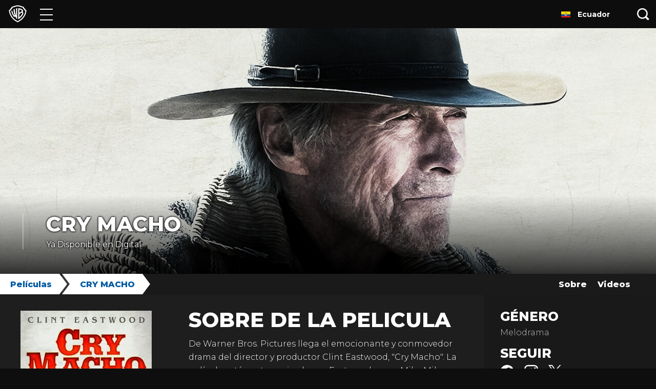

--- FILE ---
content_type: text/javascript; charset=utf-8
request_url: https://noembed.com/embed?url=https://youtu.be/dp5J1FZnGVg
body_size: 590
content:
{"url":"https://youtu.be/dp5J1FZnGVg","version":"1.0","width":200,"type":"video","provider_url":"https://www.youtube.com/","thumbnail_height":360,"thumbnail_width":480,"thumbnail_url":"https://i.ytimg.com/vi/dp5J1FZnGVg/hqdefault.jpg","html":"<iframe width=\"200\" height=\"113\" src=\"https://www.youtube.com/embed/dp5J1FZnGVg?feature=oembed\" frameborder=\"0\" allow=\"accelerometer; autoplay; clipboard-write; encrypted-media; gyroscope; picture-in-picture; web-share\" referrerpolicy=\"strict-origin-when-cross-origin\" allowfullscreen title=\"CRY MACHO – Trailer Oficial\"></iframe>","height":113,"provider_name":"YouTube","author_url":"https://www.youtube.com/@WarnerBrosPicturesLA","author_name":"Warner Bros. Pictures Latinoamérica","title":"CRY MACHO – Trailer Oficial"}